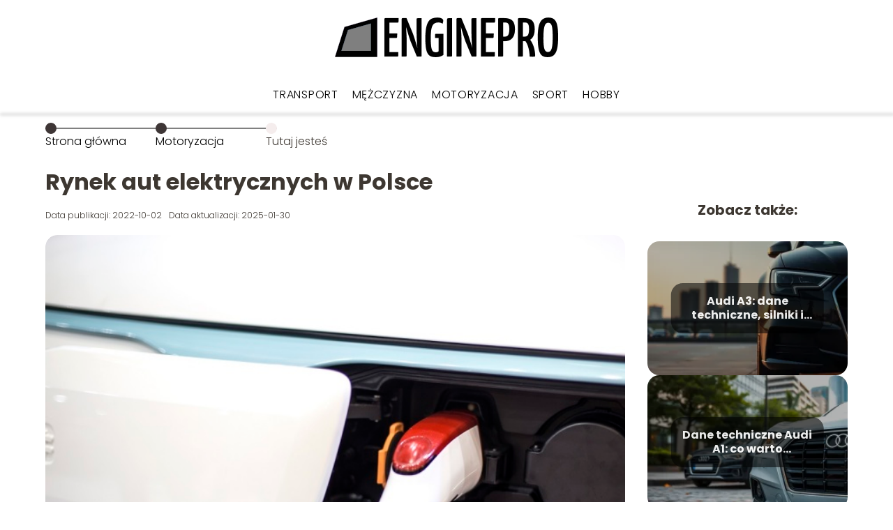

--- FILE ---
content_type: text/html; charset=UTF-8
request_url: https://enginepro.pl/rynek-aut-elektrycznych-w-polsce/
body_size: 8670
content:
<!DOCTYPE html>
<html lang="pl-PL">
<head>
    <title>Rynek aut elektrycznych w Polsce</title>
        <meta charset="UTF-8" />
    <meta name="viewport" content="width=device-width, initial-scale=1" />
    <meta name="description" content="Samochody elektryczne w Polsce cieszą się coraz większym zainteresowaniem.">
    <link rel="preconnect" href="https://fonts.googleapis.com">
<link rel="preconnect" href="https://fonts.gstatic.com" crossorigin>
<link href="https://fonts.googleapis.com/css2?family=Poppins:ital,wght@0,100;0,200;0,300;0,400;0,500;0,600;0,700;0,800;0,900;1,100;1,200;1,300;1,400;1,500;1,600;1,700;1,800;1,900&family=Raleway:ital,wght@0,100..900;1,100..900&display=swap" rel="stylesheet">
    <style>:root{--dark-filter-image: brightness(70%);--primary-color: #D72323;--secondary-color: #3E3636;--tertiary-color: #F5EDED;--quaternary-color: #00000099;--image-radius: 17px;--background-radius: 17px;--btn-radius: 17px;--font-size-small: 12px;--font-size-medium: 16px;--font-size-big: 20px;--font-size-XXL: 32px;--font-color-1: #FFFFFF;--font-color-2: #000000;--font-color-3: #FFFFFF;--dark-background: rgba(0, 0, 0, 0.5);--font-family: 'Poppins', sans-serif;}</style>    <meta name='robots' content='max-image-preview:large' />
<meta name="author" content="redakcja-enginepro-pl">
<meta name="article:published_time" content="2022-10-02T18:00:00+02:00">
<meta name="article:modified_time" content="2025-01-30T16:53:34+01:00">
<script type="text/javascript">
window._wpemojiSettings = {"baseUrl":"https:\/\/s.w.org\/images\/core\/emoji\/14.0.0\/72x72\/","ext":".png","svgUrl":"https:\/\/s.w.org\/images\/core\/emoji\/14.0.0\/svg\/","svgExt":".svg","source":{"concatemoji":"https:\/\/enginepro.pl\/wp-includes\/js\/wp-emoji-release.min.js?ver=6.1.4"}};
/*! This file is auto-generated */
!function(e,a,t){var n,r,o,i=a.createElement("canvas"),p=i.getContext&&i.getContext("2d");function s(e,t){var a=String.fromCharCode,e=(p.clearRect(0,0,i.width,i.height),p.fillText(a.apply(this,e),0,0),i.toDataURL());return p.clearRect(0,0,i.width,i.height),p.fillText(a.apply(this,t),0,0),e===i.toDataURL()}function c(e){var t=a.createElement("script");t.src=e,t.defer=t.type="text/javascript",a.getElementsByTagName("head")[0].appendChild(t)}for(o=Array("flag","emoji"),t.supports={everything:!0,everythingExceptFlag:!0},r=0;r<o.length;r++)t.supports[o[r]]=function(e){if(p&&p.fillText)switch(p.textBaseline="top",p.font="600 32px Arial",e){case"flag":return s([127987,65039,8205,9895,65039],[127987,65039,8203,9895,65039])?!1:!s([55356,56826,55356,56819],[55356,56826,8203,55356,56819])&&!s([55356,57332,56128,56423,56128,56418,56128,56421,56128,56430,56128,56423,56128,56447],[55356,57332,8203,56128,56423,8203,56128,56418,8203,56128,56421,8203,56128,56430,8203,56128,56423,8203,56128,56447]);case"emoji":return!s([129777,127995,8205,129778,127999],[129777,127995,8203,129778,127999])}return!1}(o[r]),t.supports.everything=t.supports.everything&&t.supports[o[r]],"flag"!==o[r]&&(t.supports.everythingExceptFlag=t.supports.everythingExceptFlag&&t.supports[o[r]]);t.supports.everythingExceptFlag=t.supports.everythingExceptFlag&&!t.supports.flag,t.DOMReady=!1,t.readyCallback=function(){t.DOMReady=!0},t.supports.everything||(n=function(){t.readyCallback()},a.addEventListener?(a.addEventListener("DOMContentLoaded",n,!1),e.addEventListener("load",n,!1)):(e.attachEvent("onload",n),a.attachEvent("onreadystatechange",function(){"complete"===a.readyState&&t.readyCallback()})),(e=t.source||{}).concatemoji?c(e.concatemoji):e.wpemoji&&e.twemoji&&(c(e.twemoji),c(e.wpemoji)))}(window,document,window._wpemojiSettings);
</script>
<style type="text/css">
img.wp-smiley,
img.emoji {
	display: inline !important;
	border: none !important;
	box-shadow: none !important;
	height: 1em !important;
	width: 1em !important;
	margin: 0 0.07em !important;
	vertical-align: -0.1em !important;
	background: none !important;
	padding: 0 !important;
}
</style>
	<link rel='stylesheet' id='wp-block-library-css' href='https://enginepro.pl/wp-includes/css/dist/block-library/style.min.css?ver=6.1.4' type='text/css' media='all' />
<link rel='stylesheet' id='classic-theme-styles-css' href='https://enginepro.pl/wp-includes/css/classic-themes.min.css?ver=1' type='text/css' media='all' />
<style id='global-styles-inline-css' type='text/css'>
body{--wp--preset--color--black: #000000;--wp--preset--color--cyan-bluish-gray: #abb8c3;--wp--preset--color--white: #ffffff;--wp--preset--color--pale-pink: #f78da7;--wp--preset--color--vivid-red: #cf2e2e;--wp--preset--color--luminous-vivid-orange: #ff6900;--wp--preset--color--luminous-vivid-amber: #fcb900;--wp--preset--color--light-green-cyan: #7bdcb5;--wp--preset--color--vivid-green-cyan: #00d084;--wp--preset--color--pale-cyan-blue: #8ed1fc;--wp--preset--color--vivid-cyan-blue: #0693e3;--wp--preset--color--vivid-purple: #9b51e0;--wp--preset--gradient--vivid-cyan-blue-to-vivid-purple: linear-gradient(135deg,rgba(6,147,227,1) 0%,rgb(155,81,224) 100%);--wp--preset--gradient--light-green-cyan-to-vivid-green-cyan: linear-gradient(135deg,rgb(122,220,180) 0%,rgb(0,208,130) 100%);--wp--preset--gradient--luminous-vivid-amber-to-luminous-vivid-orange: linear-gradient(135deg,rgba(252,185,0,1) 0%,rgba(255,105,0,1) 100%);--wp--preset--gradient--luminous-vivid-orange-to-vivid-red: linear-gradient(135deg,rgba(255,105,0,1) 0%,rgb(207,46,46) 100%);--wp--preset--gradient--very-light-gray-to-cyan-bluish-gray: linear-gradient(135deg,rgb(238,238,238) 0%,rgb(169,184,195) 100%);--wp--preset--gradient--cool-to-warm-spectrum: linear-gradient(135deg,rgb(74,234,220) 0%,rgb(151,120,209) 20%,rgb(207,42,186) 40%,rgb(238,44,130) 60%,rgb(251,105,98) 80%,rgb(254,248,76) 100%);--wp--preset--gradient--blush-light-purple: linear-gradient(135deg,rgb(255,206,236) 0%,rgb(152,150,240) 100%);--wp--preset--gradient--blush-bordeaux: linear-gradient(135deg,rgb(254,205,165) 0%,rgb(254,45,45) 50%,rgb(107,0,62) 100%);--wp--preset--gradient--luminous-dusk: linear-gradient(135deg,rgb(255,203,112) 0%,rgb(199,81,192) 50%,rgb(65,88,208) 100%);--wp--preset--gradient--pale-ocean: linear-gradient(135deg,rgb(255,245,203) 0%,rgb(182,227,212) 50%,rgb(51,167,181) 100%);--wp--preset--gradient--electric-grass: linear-gradient(135deg,rgb(202,248,128) 0%,rgb(113,206,126) 100%);--wp--preset--gradient--midnight: linear-gradient(135deg,rgb(2,3,129) 0%,rgb(40,116,252) 100%);--wp--preset--duotone--dark-grayscale: url('#wp-duotone-dark-grayscale');--wp--preset--duotone--grayscale: url('#wp-duotone-grayscale');--wp--preset--duotone--purple-yellow: url('#wp-duotone-purple-yellow');--wp--preset--duotone--blue-red: url('#wp-duotone-blue-red');--wp--preset--duotone--midnight: url('#wp-duotone-midnight');--wp--preset--duotone--magenta-yellow: url('#wp-duotone-magenta-yellow');--wp--preset--duotone--purple-green: url('#wp-duotone-purple-green');--wp--preset--duotone--blue-orange: url('#wp-duotone-blue-orange');--wp--preset--font-size--small: 13px;--wp--preset--font-size--medium: 20px;--wp--preset--font-size--large: 36px;--wp--preset--font-size--x-large: 42px;--wp--preset--spacing--20: 0.44rem;--wp--preset--spacing--30: 0.67rem;--wp--preset--spacing--40: 1rem;--wp--preset--spacing--50: 1.5rem;--wp--preset--spacing--60: 2.25rem;--wp--preset--spacing--70: 3.38rem;--wp--preset--spacing--80: 5.06rem;}:where(.is-layout-flex){gap: 0.5em;}body .is-layout-flow > .alignleft{float: left;margin-inline-start: 0;margin-inline-end: 2em;}body .is-layout-flow > .alignright{float: right;margin-inline-start: 2em;margin-inline-end: 0;}body .is-layout-flow > .aligncenter{margin-left: auto !important;margin-right: auto !important;}body .is-layout-constrained > .alignleft{float: left;margin-inline-start: 0;margin-inline-end: 2em;}body .is-layout-constrained > .alignright{float: right;margin-inline-start: 2em;margin-inline-end: 0;}body .is-layout-constrained > .aligncenter{margin-left: auto !important;margin-right: auto !important;}body .is-layout-constrained > :where(:not(.alignleft):not(.alignright):not(.alignfull)){max-width: var(--wp--style--global--content-size);margin-left: auto !important;margin-right: auto !important;}body .is-layout-constrained > .alignwide{max-width: var(--wp--style--global--wide-size);}body .is-layout-flex{display: flex;}body .is-layout-flex{flex-wrap: wrap;align-items: center;}body .is-layout-flex > *{margin: 0;}:where(.wp-block-columns.is-layout-flex){gap: 2em;}.has-black-color{color: var(--wp--preset--color--black) !important;}.has-cyan-bluish-gray-color{color: var(--wp--preset--color--cyan-bluish-gray) !important;}.has-white-color{color: var(--wp--preset--color--white) !important;}.has-pale-pink-color{color: var(--wp--preset--color--pale-pink) !important;}.has-vivid-red-color{color: var(--wp--preset--color--vivid-red) !important;}.has-luminous-vivid-orange-color{color: var(--wp--preset--color--luminous-vivid-orange) !important;}.has-luminous-vivid-amber-color{color: var(--wp--preset--color--luminous-vivid-amber) !important;}.has-light-green-cyan-color{color: var(--wp--preset--color--light-green-cyan) !important;}.has-vivid-green-cyan-color{color: var(--wp--preset--color--vivid-green-cyan) !important;}.has-pale-cyan-blue-color{color: var(--wp--preset--color--pale-cyan-blue) !important;}.has-vivid-cyan-blue-color{color: var(--wp--preset--color--vivid-cyan-blue) !important;}.has-vivid-purple-color{color: var(--wp--preset--color--vivid-purple) !important;}.has-black-background-color{background-color: var(--wp--preset--color--black) !important;}.has-cyan-bluish-gray-background-color{background-color: var(--wp--preset--color--cyan-bluish-gray) !important;}.has-white-background-color{background-color: var(--wp--preset--color--white) !important;}.has-pale-pink-background-color{background-color: var(--wp--preset--color--pale-pink) !important;}.has-vivid-red-background-color{background-color: var(--wp--preset--color--vivid-red) !important;}.has-luminous-vivid-orange-background-color{background-color: var(--wp--preset--color--luminous-vivid-orange) !important;}.has-luminous-vivid-amber-background-color{background-color: var(--wp--preset--color--luminous-vivid-amber) !important;}.has-light-green-cyan-background-color{background-color: var(--wp--preset--color--light-green-cyan) !important;}.has-vivid-green-cyan-background-color{background-color: var(--wp--preset--color--vivid-green-cyan) !important;}.has-pale-cyan-blue-background-color{background-color: var(--wp--preset--color--pale-cyan-blue) !important;}.has-vivid-cyan-blue-background-color{background-color: var(--wp--preset--color--vivid-cyan-blue) !important;}.has-vivid-purple-background-color{background-color: var(--wp--preset--color--vivid-purple) !important;}.has-black-border-color{border-color: var(--wp--preset--color--black) !important;}.has-cyan-bluish-gray-border-color{border-color: var(--wp--preset--color--cyan-bluish-gray) !important;}.has-white-border-color{border-color: var(--wp--preset--color--white) !important;}.has-pale-pink-border-color{border-color: var(--wp--preset--color--pale-pink) !important;}.has-vivid-red-border-color{border-color: var(--wp--preset--color--vivid-red) !important;}.has-luminous-vivid-orange-border-color{border-color: var(--wp--preset--color--luminous-vivid-orange) !important;}.has-luminous-vivid-amber-border-color{border-color: var(--wp--preset--color--luminous-vivid-amber) !important;}.has-light-green-cyan-border-color{border-color: var(--wp--preset--color--light-green-cyan) !important;}.has-vivid-green-cyan-border-color{border-color: var(--wp--preset--color--vivid-green-cyan) !important;}.has-pale-cyan-blue-border-color{border-color: var(--wp--preset--color--pale-cyan-blue) !important;}.has-vivid-cyan-blue-border-color{border-color: var(--wp--preset--color--vivid-cyan-blue) !important;}.has-vivid-purple-border-color{border-color: var(--wp--preset--color--vivid-purple) !important;}.has-vivid-cyan-blue-to-vivid-purple-gradient-background{background: var(--wp--preset--gradient--vivid-cyan-blue-to-vivid-purple) !important;}.has-light-green-cyan-to-vivid-green-cyan-gradient-background{background: var(--wp--preset--gradient--light-green-cyan-to-vivid-green-cyan) !important;}.has-luminous-vivid-amber-to-luminous-vivid-orange-gradient-background{background: var(--wp--preset--gradient--luminous-vivid-amber-to-luminous-vivid-orange) !important;}.has-luminous-vivid-orange-to-vivid-red-gradient-background{background: var(--wp--preset--gradient--luminous-vivid-orange-to-vivid-red) !important;}.has-very-light-gray-to-cyan-bluish-gray-gradient-background{background: var(--wp--preset--gradient--very-light-gray-to-cyan-bluish-gray) !important;}.has-cool-to-warm-spectrum-gradient-background{background: var(--wp--preset--gradient--cool-to-warm-spectrum) !important;}.has-blush-light-purple-gradient-background{background: var(--wp--preset--gradient--blush-light-purple) !important;}.has-blush-bordeaux-gradient-background{background: var(--wp--preset--gradient--blush-bordeaux) !important;}.has-luminous-dusk-gradient-background{background: var(--wp--preset--gradient--luminous-dusk) !important;}.has-pale-ocean-gradient-background{background: var(--wp--preset--gradient--pale-ocean) !important;}.has-electric-grass-gradient-background{background: var(--wp--preset--gradient--electric-grass) !important;}.has-midnight-gradient-background{background: var(--wp--preset--gradient--midnight) !important;}.has-small-font-size{font-size: var(--wp--preset--font-size--small) !important;}.has-medium-font-size{font-size: var(--wp--preset--font-size--medium) !important;}.has-large-font-size{font-size: var(--wp--preset--font-size--large) !important;}.has-x-large-font-size{font-size: var(--wp--preset--font-size--x-large) !important;}
.wp-block-navigation a:where(:not(.wp-element-button)){color: inherit;}
:where(.wp-block-columns.is-layout-flex){gap: 2em;}
.wp-block-pullquote{font-size: 1.5em;line-height: 1.6;}
</style>
<link rel='stylesheet' id='tp_theme_maker_style-css' href='https://enginepro.pl/wp-content/themes/tp-wordpress-theme/assets/css/styles.css?ver=6.1.4' type='text/css' media='all' />
<script type='text/javascript' src='https://enginepro.pl/wp-content/themes/tp-wordpress-theme/assets/js/scripts.js?ver=0.1.1' id='tp_theme_maker_style-js'></script>
<link rel="https://api.w.org/" href="https://enginepro.pl/wp-json/" /><link rel="alternate" type="application/json" href="https://enginepro.pl/wp-json/wp/v2/posts/114" /><link rel="EditURI" type="application/rsd+xml" title="RSD" href="https://enginepro.pl/xmlrpc.php?rsd" />
<link rel="wlwmanifest" type="application/wlwmanifest+xml" href="https://enginepro.pl/wp-includes/wlwmanifest.xml" />
<meta name="generator" content="WordPress 6.1.4" />
<link rel="canonical" href="https://enginepro.pl/rynek-aut-elektrycznych-w-polsce/" />
<link rel='shortlink' href='https://enginepro.pl/?p=114' />
<link rel="alternate" type="application/json+oembed" href="https://enginepro.pl/wp-json/oembed/1.0/embed?url=https%3A%2F%2Fenginepro.pl%2Frynek-aut-elektrycznych-w-polsce%2F" />
<link rel="alternate" type="text/xml+oembed" href="https://enginepro.pl/wp-json/oembed/1.0/embed?url=https%3A%2F%2Fenginepro.pl%2Frynek-aut-elektrycznych-w-polsce%2F&#038;format=xml" />
<link rel="icon" href="https://enginepro.pl/wp-content/uploads/2022/02/enginepro_favi_gimp.png" sizes="32x32" />
<link rel="icon" href="https://enginepro.pl/wp-content/uploads/2022/02/enginepro_favi_gimp.png" sizes="192x192" />
<link rel="apple-touch-icon" href="https://enginepro.pl/wp-content/uploads/2022/02/enginepro_favi_gimp.png" />
<meta name="msapplication-TileImage" content="https://enginepro.pl/wp-content/uploads/2022/02/enginepro_favi_gimp.png" />
</head>
<body>

<div data-ad-ignore="true" class="header2">

    <a class="header2__logo" href="https://enginepro.pl">
        <img  src="https://enginepro.pl/wp-content/uploads/2022/02/enginepro_logo_gimp.png" data-src="https://enginepro.pl/wp-content/uploads/2022/02/enginepro_logo_gimp.png" alt="Logo enginepro.pl">
    </a>

    <div class="menu-nav hidden">
        <svg class="menu-button arrow-down">
            <use xlink:href="https://enginepro.pl/wp-content/themes/tp-wordpress-theme/assets/img/sprite.svg#icon-chevron-small-right"></use>
        </svg>

        <ul class="menu-nav-list hidden"><li id="menu-item-71" class="menu-item menu-item-type-taxonomy menu-item-object-category menu-item-71 header2__menu--el"><a href="https://enginepro.pl/category/transport/">Transport</a></li>
<li id="menu-item-72" class="menu-item menu-item-type-taxonomy menu-item-object-category menu-item-72 header2__menu--el"><a href="https://enginepro.pl/category/mezczyzna/">Mężczyzna</a></li>
<li id="menu-item-73" class="menu-item menu-item-type-taxonomy menu-item-object-category current-post-ancestor current-menu-parent current-post-parent menu-item-73 header2__menu--el"><a href="https://enginepro.pl/category/motoryzacja/">Motoryzacja</a></li>
<li id="menu-item-74" class="menu-item menu-item-type-taxonomy menu-item-object-category menu-item-74 header2__menu--el"><a href="https://enginepro.pl/category/sport/">Sport</a></li>
<li id="menu-item-75" class="menu-item menu-item-type-taxonomy menu-item-object-category menu-item-75 header2__menu--el"><a href="https://enginepro.pl/category/hobby/">Hobby</a></li>
</ul>    </div>
    <div class="header2__menu styleB"><ul class="header2__menu--list"><li class="menu-item menu-item-type-taxonomy menu-item-object-category menu-item-71 header2__menu--el"><a href="https://enginepro.pl/category/transport/">Transport</a></li>
<li class="menu-item menu-item-type-taxonomy menu-item-object-category menu-item-72 header2__menu--el"><a href="https://enginepro.pl/category/mezczyzna/">Mężczyzna</a></li>
<li class="menu-item menu-item-type-taxonomy menu-item-object-category current-post-ancestor current-menu-parent current-post-parent menu-item-73 header2__menu--el"><a href="https://enginepro.pl/category/motoryzacja/">Motoryzacja</a></li>
<li class="menu-item menu-item-type-taxonomy menu-item-object-category menu-item-74 header2__menu--el"><a href="https://enginepro.pl/category/sport/">Sport</a></li>
<li class="menu-item menu-item-type-taxonomy menu-item-object-category menu-item-75 header2__menu--el"><a href="https://enginepro.pl/category/hobby/">Hobby</a></li>
</ul></div>
</div>

<main class="main-a1">
    <section class="article-a1 component">

		                <section style="line-height: 1.5" class="article-a1__dots">
                    <div class="article-a1__dots--dot">
                    <span class="article-a1__dots--title"><a
                                href="https://enginepro.pl">Strona główna</a></span>
                    </div>
                    <div class="article-a1__dots--dot">
                <span class="article-a1__dots--title"><a
                            href="https://enginepro.pl/category/motoryzacja/">Motoryzacja</a> </span>
                    </div>
                    <div class="article-a1__dots--dot">
                        <span class="article-a1__dots--title">Tutaj jesteś</span>
                    </div>
                </section>
					
        <h1 class="article-a1__title">Rynek aut elektrycznych w Polsce</h1>
        <div class="articleDate">
            <span class="article-a1__date">Data publikacji: 2022-10-02</span>
		                    <span style="margin-bottom: 0" class="article-a1__date">Data aktualizacji: 2025-01-30 </span>
		            </div>

        <span class="article-a1__image-wrapper">
        <picture>
            <source media="(max-width: 799px)"
                    srcset="https://enginepro.pl/wp-content/uploads/2022/10/0ec9294f-6272-40e9-82a7-af97dc21aaee-300x200.jpg"/>
            <source media="(min-width: 800px)"
                    srcset="https://enginepro.pl/wp-content/uploads/2022/10/0ec9294f-6272-40e9-82a7-af97dc21aaee.jpg"/>
        <img class="article-a1__image lazy-img horizontal-a1"
             src="https://enginepro.pl/wp-content/uploads/2022/10/0ec9294f-6272-40e9-82a7-af97dc21aaee-300x200.jpg"
             data-src="https://enginepro.pl/wp-content/uploads/2022/10/0ec9294f-6272-40e9-82a7-af97dc21aaee.jpg"
             alt="Rynek aut elektrycznych">
        </picture>
        </span>
        <article id="article" class="article-a1__text">
			<p><strong>Samochody elektryczne w Polsce cieszą się coraz większym zainteresowaniem. Nic więc dziwnego, że z roku na rok tych zeroemisyjnych i bardzo cichych aut przybywa. W końcu należy pamiętać o wymogach stawianych przez Unię Europejską w zakresie ograniczeń zanieczyszczeń w miastach, wynikających m.in. z emisji samochodów osobowych oraz zmniejszenia hałasu.</strong></p>
<p>Rynek pojazdów z napędem elektrycznym w Polsce tak samo, jak za granicą rozwija się coraz dynamiczniej, co jest dobrze widoczne w prezentowanych danych w zakresie elektromobilności. Duży wpływ na wspomnianą kwestię mają nie tylko przepisy wprowadzane przez Unię Europejską, ale także znaczny rozwój zarówno infrastruktury ładowania, jak i oferty w segmencie aut ekologicznych. Nie wolno również zapominać o najważniejszym tj. wzroście świadomości ze strony klientów indywidualnych i biznesowych w zakresie stosowanie tego typu rozwiązań.</p>
<h2><strong>Kształtowanie się rynku aut elektrycznych w Polsce</strong></h2>
<p>Z danych najnowszego raportu Licznik Elektromobilności na koniec czerwca 2022 roku wynika, że po polskich drogach porusza się ponad 50 tysięcy osobowych i użytkowych aut wyposażonych w napęd elektryczny. Wynika z tego, że w okresie pierwszych 6 miesięcy br. liczba elektryków w porównaniu do analogicznego okresu z 2021 roku wzrosła o 45%. Jest to dobry prognostyk w zakresie postawionego przez Ministerstwo Klimatu i Środowiska celu, mówiącego o liczbie 600 tysięcy zarejestrowanych w Polsce samochodów elektrycznych do końca 2030 roku. W końcu należy pamiętać, że wiele krajów europejskich wyznaczyło już datę, po której nie będzie możliwa sprzedaż zarówno aut benzynowych, jak i diesli.</p>
<h2><strong>Auto elektryczne z zagranicy</strong></h2>
<p>Kupno auta elektrycznego wiążą się z niemałymi kosztami, zwłaszcza w przypadku nowych pojazdów. Dlatego też wiele osób zainteresowanych tym zeroemisyjnym i cichym rozwiązaniem, decyduje się na auto elektryczne z zagranicy, tym bardziej że Ustawa o elektromobilności zakłada umorzenie akcyzy dla pojazdów z napędem elektrycznym sprowadzanych z krajów Unii Europejskiej. Nic więc dziwnego, że tego typu rozwiązanie stanowi bardzo ciekawą i korzystną opcję posiadania ekologicznego samochodu. Obecnie wiele osób bardzo chętnie decyduje się na elektryczne auto z Holandii. Duży wpływ na wspomnianą kwestię ma fakt, że na holenderskim rynku mamy do czynienia z dość szeroką ofertą pojazdów z napędem elektrycznym, które niejednokrotnie można sprowadzić w bardzo atrakcyjnej cenie.</p>
<h2><strong>Dlaczego warto skorzystać z usług carforfriend.pl?</strong></h2>
<p><a href="https://carforfriend.pl/auto-z-holandii-jak-kupic-samochod-z-niderlandow/" rel="noopener noreferrer">https://carforfriend.pl/auto-z-holandii-jak-kupic-samochod-z-niderlandow/</a> od lat świadczy najwyższej jakości usługi z zakresu sprowadzania aut z zagranicy zgodnie z potrzebami i wymaganiami klientów, którym oferujemy:</p>
<ul>
<li>indywidualne podejście do zlecenia,</li>
<li>profesjonalną obsługę na każdym etapie realizacji zlecenia – w zależności od wybranego pakietu usług,</li>
<li>gwarancja bezpiecznego sprowadzenia auta do Polski,</li>
<li>pomoc w przejściu przez niezbędne formalności – przygotowanie odpowiedniej dokumentacji.</li>
</ul>
<p></p>
        </article>
        <div class="icon main"></div>
    </section>

    <aside  class="sidebar-a1 component">

        <span class="icon sidebar-a1"></span>
        <p class="sidebar-a1__title">Zobacz także:</p>
		    <div class="sidebar-a2__slide">
            <span class="sidebar-a2__image-wrapper">
                <a href="https://enginepro.pl/audi-a3-dane-techniczne-silniki-i-zuzycie-paliwa/">
                     <picture>
                         <source media="(max-width: 799px)"
                                 srcset="https://images.enginepro.pl/2025/10/f6e6bae1-16ee-448d-b0ea-4dfcb676938d-150x150.webp"/>
                        <source media="(min-width: 800px)"
                                srcset="https://images.enginepro.pl/2025/10/f6e6bae1-16ee-448d-b0ea-4dfcb676938d-300x225.webp"/>
                    <img class="sidebar-a2__image lazy-img horizontal-sidebar-a2"
                         src=""
                         data-src="https://images.enginepro.pl/2025/10/f6e6bae1-16ee-448d-b0ea-4dfcb676938d-300x225.webp"
                         alt="">
                    </picture>
                </a>

            </span>
        <p class="sidebar-a2__slide--title"><a title="Audi A3: dane techniczne, silniki i zużycie paliwa" class="text-one-line" href="https://enginepro.pl/audi-a3-dane-techniczne-silniki-i-zuzycie-paliwa/">Audi A3: dane techniczne, silniki i zużycie paliwa</a></p>
    </div>

    <div class="sidebar-a2__slide">
            <span class="sidebar-a2__image-wrapper">
                <a href="https://enginepro.pl/dane-techniczne-audi-a1-co-warto-wiedziec/">
                     <picture>
                         <source media="(max-width: 799px)"
                                 srcset="https://images.enginepro.pl/2025/10/520e4899-d082-4476-b32a-fc4452daada6-150x150.webp"/>
                        <source media="(min-width: 800px)"
                                srcset="https://images.enginepro.pl/2025/10/520e4899-d082-4476-b32a-fc4452daada6-300x225.webp"/>
                    <img class="sidebar-a2__image lazy-img horizontal-sidebar-a2"
                         src=""
                         data-src="https://images.enginepro.pl/2025/10/520e4899-d082-4476-b32a-fc4452daada6-300x225.webp"
                         alt="">
                    </picture>
                </a>

            </span>
        <p class="sidebar-a2__slide--title"><a title="Dane techniczne Audi A1: co warto wiedzieć?" class="text-one-line" href="https://enginepro.pl/dane-techniczne-audi-a1-co-warto-wiedziec/">Dane techniczne Audi A1: co warto wiedzieć?</a></p>
    </div>

    <div class="sidebar-a2__slide">
            <span class="sidebar-a2__image-wrapper">
                <a href="https://enginepro.pl/audi-a4-b8-dane-techniczne-silniki-i-zuzycie-paliwa/">
                     <picture>
                         <source media="(max-width: 799px)"
                                 srcset="https://images.enginepro.pl/2025/10/b5b42512-06c4-4e84-b1dc-981e6c53e63c-150x150.webp"/>
                        <source media="(min-width: 800px)"
                                srcset="https://images.enginepro.pl/2025/10/b5b42512-06c4-4e84-b1dc-981e6c53e63c-300x225.webp"/>
                    <img class="sidebar-a2__image lazy-img horizontal-sidebar-a2"
                         src=""
                         data-src="https://images.enginepro.pl/2025/10/b5b42512-06c4-4e84-b1dc-981e6c53e63c-300x225.webp"
                         alt="">
                    </picture>
                </a>

            </span>
        <p class="sidebar-a2__slide--title"><a title="Audi A4 B8: dane techniczne, silniki i zużycie paliwa" class="text-one-line" href="https://enginepro.pl/audi-a4-b8-dane-techniczne-silniki-i-zuzycie-paliwa/">Audi A4 B8: dane techniczne, silniki i zużycie paliwa</a></p>
    </div>

    <div class="sidebar-a2__slide">
            <span class="sidebar-a2__image-wrapper">
                <a href="https://enginepro.pl/audi-a3-8p-dane-techniczne-silniki-i-wymiary-nadwozia/">
                     <picture>
                         <source media="(max-width: 799px)"
                                 srcset="https://images.enginepro.pl/2025/10/7539142b-1c78-45d8-8899-cfc020d3efd6-150x150.webp"/>
                        <source media="(min-width: 800px)"
                                srcset="https://images.enginepro.pl/2025/10/7539142b-1c78-45d8-8899-cfc020d3efd6-300x225.webp"/>
                    <img class="sidebar-a2__image lazy-img horizontal-sidebar-a2"
                         src=""
                         data-src="https://images.enginepro.pl/2025/10/7539142b-1c78-45d8-8899-cfc020d3efd6-300x225.webp"
                         alt="">
                    </picture>
                </a>

            </span>
        <p class="sidebar-a2__slide--title"><a title="Audi A3 8P: dane techniczne, silniki i wymiary nadwozia" class="text-one-line" href="https://enginepro.pl/audi-a3-8p-dane-techniczne-silniki-i-wymiary-nadwozia/">Audi A3 8P: dane techniczne, silniki i wymiary nadwozia</a></p>
    </div>



    </aside>
</main>
<div class="author-2 component">
    <div class="grid-container">
        <div class="author-2__info">
            <p class="author-2__info--name">Redakcja enginepro.pl</p>
            <p class="author-2__info--about">Jeśli tak jak my kochasz auta, sprawdź, co możemy ci polecić!</p>
        </div>
    </div>

    <svg class="icon author-2">
        <use xlink:href="https://enginepro.pl/wp-content/themes/tp-wordpress-theme/assets/img/sprite.svg#icon-arrow-3-left"></use>
    </svg>
</div>


<section class="suggestions-a1 component">
    <span class="suggestions-a1 icon"></span>
    <p class="suggestions-a1__title">Może Cię również zainteresować</p>
    <div class="suggestions-a1__container">
		            <div class="suggestions-a1__slide">
        <span class="suggestions-a1__wrapper">
            <a href="https://enginepro.pl/jeep-cherokee-dane-techniczne-silniki-i-zuzycie-paliwa/">
                <img class="suggestions-a1__image lazy-img horizontal-suggestions-a1"
                     src=""
                     data-src="https://images.enginepro.pl/2025/10/b1b7bff3-469b-443c-8c3b-295d8d7367fb-300x225.webp"
                     alt="Rynek aut elektrycznych">
            </a>

        </span>
                <div class="suggestions-a1__description">
                    <p class="suggestions-a1__description--title">
                        <a title="Jeep Cherokee: dane techniczne, silniki i zużycie paliwa" class="text-one-line" href="https://enginepro.pl/jeep-cherokee-dane-techniczne-silniki-i-zuzycie-paliwa/">Jeep Cherokee: dane techniczne, silniki i zużycie paliwa</a>
                    </p>
                    <p class="suggestions-a1__description--date">2022-10-02</p>
                </div>

            </div>

		            <div class="suggestions-a1__slide">
        <span class="suggestions-a1__wrapper">
            <a href="https://enginepro.pl/czym-jest-transport-kolejowy-i-jak-dziala/">
                <img class="suggestions-a1__image lazy-img horizontal-suggestions-a1"
                     src=""
                     data-src="https://images.enginepro.pl/2024/10/6f78fc66-61b0-4bbc-8fa2-50abfbf2126c-300x197.webp"
                     alt="Rynek aut elektrycznych">
            </a>

        </span>
                <div class="suggestions-a1__description">
                    <p class="suggestions-a1__description--title">
                        <a title="Czym jest transport kolejowy i jak działa?" class="text-one-line" href="https://enginepro.pl/czym-jest-transport-kolejowy-i-jak-dziala/">Czym jest transport kolejowy i jak działa?</a>
                    </p>
                    <p class="suggestions-a1__description--date">2022-10-02</p>
                </div>

            </div>

		    </div>


</section>


<div class="contactUs2">
    <div class="contactUs2__container">
        <p class="contactUs2__title">Potrzebujesz więcej informacji?</p>
        <button class="contactUs2__btn"><a rel="nofollow" href="/kontakt/">NAPISZ DO NAS</a></button>
    </div>

</div>
<footer>
	
    <div class="footer">
        <div class="footer__container--logo">
            <a class="footer__logo" href="https://enginepro.pl">
                <img src="https://enginepro.pl/wp-content/uploads/2022/02/enginepro_logo_gimp.png" data-src="https://enginepro.pl/wp-content/uploads/2022/02/enginepro_logo_gimp.png"
                     alt="Logo enginepro.pl">
            </a>
            <p class="footer__logo--description">Witaj na naszym blogu! Cieszymy się, że do nas trafiłeś. To miejsce stworzyliśmy z myślą o Tobie — by inspirować, doradzać i dostarczać Ci wartościowych treści.</p>
			<a class='footer__userLink' href='/author/redakcja-enginepro-pl/'>Redakcja</a> <a rel = ”nofollow” class='footer__userLink' href='/kontakt/'>Kontakt</a>         </div>
        <div class="footer__category">
            <ul class="footer__category--list">
				
                    <p class="footer__category--title">Kategorie:</p>
					                        <li class="footer__category--list--item">
                            <a href="https://enginepro.pl/category/hobby/">
								Hobby</a>
                        </li>
					                        <li class="footer__category--list--item">
                            <a href="https://enginepro.pl/category/mezczyzna/">
								Mężczyzna</a>
                        </li>
					                        <li class="footer__category--list--item">
                            <a href="https://enginepro.pl/category/motoryzacja/">
								Motoryzacja</a>
                        </li>
					                        <li class="footer__category--list--item">
                            <a href="https://enginepro.pl/category/sport/">
								Sport</a>
                        </li>
					                        <li class="footer__category--list--item">
                            <a href="https://enginepro.pl/category/transport/">
								Transport</a>
                        </li>
					
            </ul>
        </div>
        <div class="footer__latest">
			                <p class="footer__latest--title">Ostatnie wpisy:</p>

                <ul class="footer__latest--list">
				                    <li class="footer__latest--list--item">
                        <a href="https://enginepro.pl/dacia-duster-dane-techniczne-silniki-zuzycie-paliwa-i-wymiary/">Dacia Duster: dane techniczne, silniki, zużycie paliwa i wymiary</a>
                    </li>


				                    <li class="footer__latest--list--item">
                        <a href="https://enginepro.pl/jak-na-stale-wylaczyc-check-engine-przewodnik-dla-kierowcow/">Jak na stałe wyłączyć check engine? Przewodnik dla kierowców</a>
                    </li>


				                    <li class="footer__latest--list--item">
                        <a href="https://enginepro.pl/jakie-umiejetnosci-warto-rozwijac-w-doroslym-zyciu/">Jakie umiejętności warto rozwijać w dorosłym życiu?</a>
                    </li>


				                    <li class="footer__latest--list--item">
                        <a href="https://enginepro.pl/jakie-hobby-moga-pomoc-w-nawiazywaniu-relacji/">Jakie hobby mogą pomóc w nawiązywaniu relacji?</a>
                    </li>


				                    </ul>
							        </div>
    </div>

	<div class="privacy-nav"><ul class="privacy-nav-list"><li id="menu-item-315" class="footerMenuItem menu-item menu-item-type-custom menu-item-object-custom menu-item-315 privacy-nav-el"><a rel="nofollow" href="https://enginepro.pl/privacy-policy/">Polityka prywatności</a></li>
<li id="menu-item-316" class="footerMenuItem menu-item menu-item-type-custom menu-item-object-custom menu-item-316 privacy-nav-el"><a href="https://enginepro.pl/mapa-serwisu/">Mapa serwisu</a></li>
<li id="menu-item-325" class="footerMenuItem menu-item menu-item-type-custom menu-item-object-custom menu-item-325 privacy-nav-el"><a rel="nofollow" href="https://enginepro.pl/regulamin/">Regulamin</a></li>
</ul></div>
</footer>

<script type="application/ld+json">
{
    "@context": "http://schema.org",
    "@type": "Article",
    "headline": "Rynek aut elektrycznych w Polsce",
    "datePublished": "2022-10-02T18:00:00+00:00",
    "dateModified": "2025-01-30T16:53:34+00:00",
    "mainEntityOfPage": {
        "@type": "WebPage",
        "@id": "https://enginepro.pl/rynek-aut-elektrycznych-w-polsce/"
    },
    "author": {
        "@type": "Person",
        "name": "1",
        "url": "",
        "sameAs": []
    },
    "publisher": {
        "@type": "Organization",
        "name": "enginepro.pl",
        "logo": {
            "@type": "ImageObject",
            "url": "https://enginepro.pl/wp-content/uploads/2022/02/enginepro_favi_gimp.png"
        }
    },
    "articleSection": "Motoryzacja",
    "image": {
        "@type": "ImageObject",
        "url": "https://enginepro.pl/wp-content/uploads/2022/10/0ec9294f-6272-40e9-82a7-af97dc21aaee.jpg",
        "width": 800,
        "height": 533
    },
    "description": ""
}
</script>



<script defer src="https://static.cloudflareinsights.com/beacon.min.js/vcd15cbe7772f49c399c6a5babf22c1241717689176015" integrity="sha512-ZpsOmlRQV6y907TI0dKBHq9Md29nnaEIPlkf84rnaERnq6zvWvPUqr2ft8M1aS28oN72PdrCzSjY4U6VaAw1EQ==" data-cf-beacon='{"version":"2024.11.0","token":"67b7b38ffdc4423a9e60538d300b1989","r":1,"server_timing":{"name":{"cfCacheStatus":true,"cfEdge":true,"cfExtPri":true,"cfL4":true,"cfOrigin":true,"cfSpeedBrain":true},"location_startswith":null}}' crossorigin="anonymous"></script>
</body>
</html>